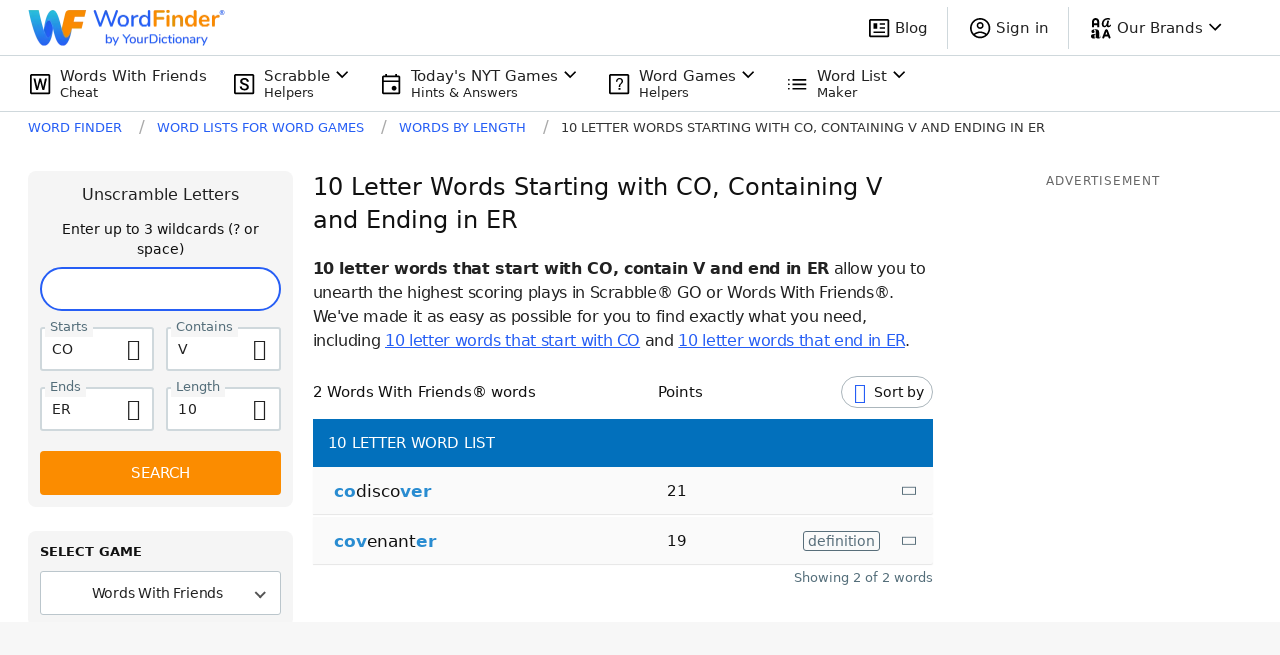

--- FILE ---
content_type: application/javascript; charset=utf-8
request_url: https://fundingchoicesmessages.google.com/f/AGSKWxW4HBmUnf-A3lTrmsrfaBsa3xUcHm0Tl44Qk9atzC3hSh7WWICfzWu9l5hOy4mDa2slEDJbUywUnGojEZv6WGH2aZ0bGJfGfcqUrvbWJs41CjTG0my7xyNFEPt6p1M5DOJG5hMJ4g==?fccs=W251bGwsbnVsbCxudWxsLG51bGwsbnVsbCxudWxsLFsxNzY4NzM5MDQ1LDU1MDAwMDAwXSxudWxsLG51bGwsbnVsbCxbbnVsbCxbNyw2XSxudWxsLG51bGwsbnVsbCxudWxsLG51bGwsbnVsbCxudWxsLG51bGwsbnVsbCwxXSwiaHR0cHM6Ly93b3JkZmluZGVyLnlvdXJkaWN0aW9uYXJ5LmNvbS9sZXR0ZXItd29yZHMvMTAtc3RhcnRzLWNvLXdpdGgtdi1lbmRzLWVyLyIsbnVsbCxbWzgsIk05bGt6VWFaRHNnIl0sWzksImVuLVVTIl0sWzE2LCJbMSwxLDFdIl0sWzE5LCIyIl0sWzE3LCJbMF0iXSxbMjQsIiJdLFsyOSwiZmFsc2UiXV1d
body_size: 119
content:
if (typeof __googlefc.fcKernelManager.run === 'function') {"use strict";this.default_ContributorServingResponseClientJs=this.default_ContributorServingResponseClientJs||{};(function(_){var window=this;
try{
var np=function(a){this.A=_.t(a)};_.u(np,_.J);var op=function(a){this.A=_.t(a)};_.u(op,_.J);op.prototype.getWhitelistStatus=function(){return _.F(this,2)};var pp=function(a){this.A=_.t(a)};_.u(pp,_.J);var qp=_.Zc(pp),rp=function(a,b,c){this.B=a;this.j=_.A(b,np,1);this.l=_.A(b,_.Nk,3);this.F=_.A(b,op,4);a=this.B.location.hostname;this.D=_.Dg(this.j,2)&&_.O(this.j,2)!==""?_.O(this.j,2):a;a=new _.Og(_.Ok(this.l));this.C=new _.bh(_.q.document,this.D,a);this.console=null;this.o=new _.jp(this.B,c,a)};
rp.prototype.run=function(){if(_.O(this.j,3)){var a=this.C,b=_.O(this.j,3),c=_.dh(a),d=new _.Ug;b=_.fg(d,1,b);c=_.C(c,1,b);_.hh(a,c)}else _.eh(this.C,"FCNEC");_.lp(this.o,_.A(this.l,_.Ae,1),this.l.getDefaultConsentRevocationText(),this.l.getDefaultConsentRevocationCloseText(),this.l.getDefaultConsentRevocationAttestationText(),this.D);_.mp(this.o,_.F(this.F,1),this.F.getWhitelistStatus());var e;a=(e=this.B.googlefc)==null?void 0:e.__executeManualDeployment;a!==void 0&&typeof a==="function"&&_.Qo(this.o.G,
"manualDeploymentApi")};var sp=function(){};sp.prototype.run=function(a,b,c){var d;return _.v(function(e){d=qp(b);(new rp(a,d,c)).run();return e.return({})})};_.Rk(7,new sp);
}catch(e){_._DumpException(e)}
}).call(this,this.default_ContributorServingResponseClientJs);
// Google Inc.

//# sourceURL=/_/mss/boq-content-ads-contributor/_/js/k=boq-content-ads-contributor.ContributorServingResponseClientJs.en_US.M9lkzUaZDsg.es5.O/d=1/exm=ad_blocking_detection_executable,kernel_loader,loader_js_executable/ed=1/rs=AJlcJMzanTQvnnVdXXtZinnKRQ21NfsPog/m=cookie_refresh_executable
__googlefc.fcKernelManager.run('\x5b\x5b\x5b7,\x22\x5b\x5bnull,\\\x22yourdictionary.com\\\x22,\\\x22AKsRol_mHzVX5tEI5pvlBI6JnLvZO5MytVl0ETzL5jRqOrB5-g4e_UyYJfTF7VXg57HlymlyuPdx18meGiA38TEu23a-qNVRxI8X3PN7aQH4hvhSqjR0iTun8gY824fd4Ts4vyGvqR3gE5lt0v7AEwvihnweEmKXtA\\\\u003d\\\\u003d\\\x22\x5d,null,\x5b\x5bnull,null,null,\\\x22https:\/\/fundingchoicesmessages.google.com\/f\/AGSKWxXInf0rHKW6vAcXBTDmcD1Y-lvTjQ1ST6uRAq9YHCxIjyRDZfJ1MRy0fsB9aLT79mEBDg15j6OC_r-396FLl8xarIDX0Wb3xpO1-nRMjIRbIXP9CbMVVJAZDVyGOTRFFvOX5jxeaw\\\\u003d\\\\u003d\\\x22\x5d,null,null,\x5bnull,null,null,\\\x22https:\/\/fundingchoicesmessages.google.com\/el\/AGSKWxXPcC3gIAcs9Z4SHe6hFd8W-_4M67_f_3WrBWzgHBdlpYePtfykMA-OxQET9xPmOBOphNZG8QFqPcpxFyeoLLq87OhBjGq2QBpF1pql3_r0ustbN_ZPnJfQE-oy98_so2rUTtBwYg\\\\u003d\\\\u003d\\\x22\x5d,null,\x5bnull,\x5b7,6\x5d,null,null,null,null,null,null,null,null,null,1\x5d\x5d,\x5b3,1\x5d\x5d\x22\x5d\x5d,\x5bnull,null,null,\x22https:\/\/fundingchoicesmessages.google.com\/f\/AGSKWxWdA5Ygp9u1q8hb_nebNE-rEqnUR0MtKBKZRwpL2hF13hQB9Xl9Xq3PwcLPUyIt7thISQ6OAqObYq8CfYJ5MqA5c1vRm_9f70_taIYgKcngyznYEoFFsc8ynulg3xhjPoXqDllxRw\\u003d\\u003d\x22\x5d\x5d');}

--- FILE ---
content_type: application/javascript; charset=utf-8
request_url: https://fundingchoicesmessages.google.com/f/AGSKWxUp3FggMt7SBktZlqYf8P0KZDOU_9twpW-fr7ELiwaD6hXUo4DA7tC04doJFFL96ZZlUWx6cW2pYfKH0fEa1E3jUZESHf376FeBFA5xrdVBBZHyOjCqUhi-I9T-czobJV2-61tKGRwkqiZ6WF1bsFY7SYJnIf8LKZb15SADAP70qthR_M82f4zHSnKM/__728_x_90_.com/ad6//adv.css?/newad?/ads.compat.
body_size: -1291
content:
window['798a3a48-5a5d-4b1e-9e4b-abc08bb2a97f'] = true;